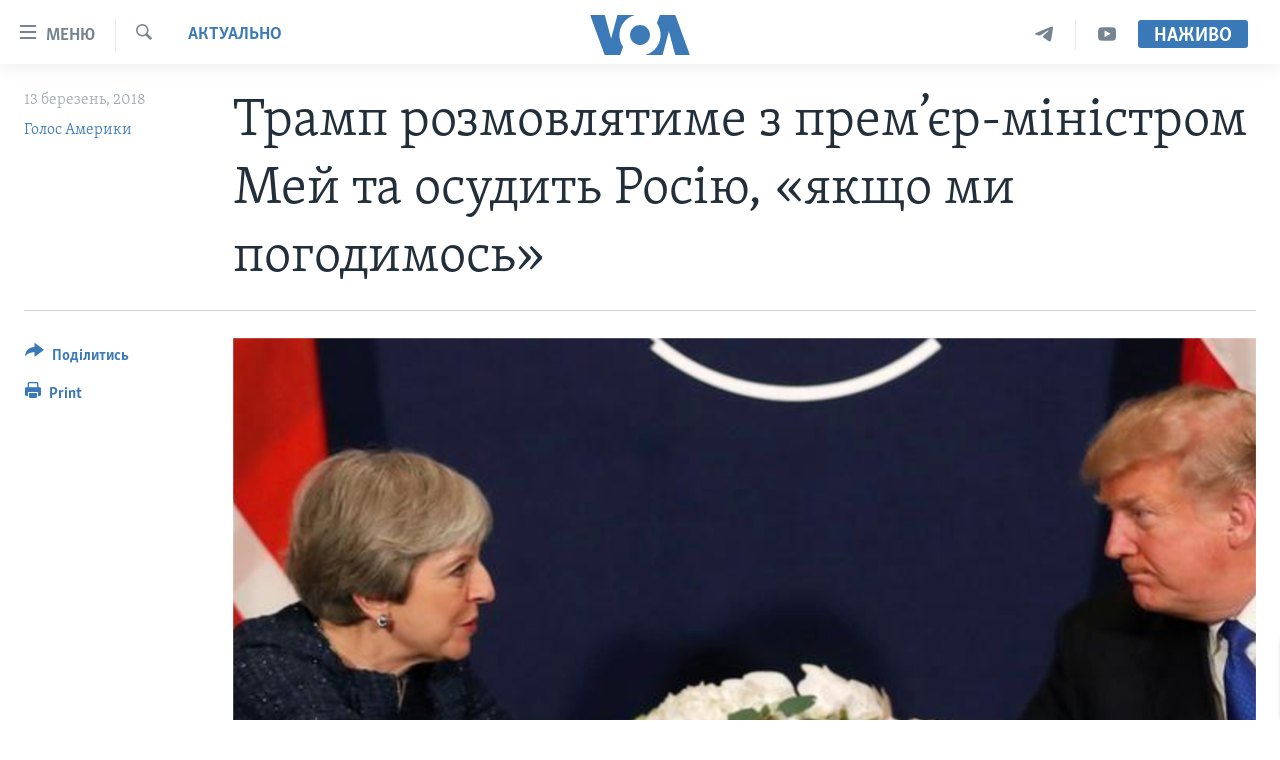

--- FILE ---
content_type: application/javascript
request_url: https://tags.holosameryky.com/voa-pangea/prod/utag.sync.js
body_size: 1616
content:
//tealium universal tag - utag.sync ut4.0.202409121623, Copyright 2024 Tealium.com Inc. All Rights Reserved.
function AMPStrategy(player){console.log('AMPStrategy::constructor');this.player_=player;this.ready_=false;this.currentAdPosition_=undefined;this.videoPlayed_=false;this.viewStartTime_=Date.now();this.videoStartTime_=undefined;this.subscribeEvents_();}
AMPStrategy.verify=function(player){return player instanceof HTMLElement&&player.nodeName==='VIDEO'&&player.getAttribute('data-sdkadaptive')==='true';};AMPStrategy.prototype.getVideoPath=function(){var item=this.player_.getAttribute('data-sdkid');return item||'';};AMPStrategy.prototype.subscribeEvents_=function(){if(this.player_.readyState>2){this.onPlaybackReady_();}
if(this.player_.currentTime>0&&!this.player_.paused&&!this.player_.ended){this.onVideoPlay_();}
this.player_.addEventListener('canplay',this.onPlaybackReady_.bind(this));this.player_.addEventListener('playing',this.onVideoPlay_.bind(this));};AMPStrategy.prototype.onPlaybackReady_=function(){this.ready_=true;};AMPStrategy.prototype.onVideoPlay_=function(){console.log('AMPStrategy::onVideoPlay_');this.videoStartTime_=Date.now();this.videoPlayed_=true;};AMPStrategy.prototype.isReady=function(){return this.ready_;};AMPStrategy.prototype.getTitle=function(){return(this.player_.attributes['title']&&this.player_.attributes['title'].value)||'';};AMPStrategy.prototype.getContentType=function(){return AMPStrategy.ContentType.CONTENT;};AMPStrategy.prototype.getAdPosition=function(){return'';};AMPStrategy.prototype.getTotalDuration=function(){var d=this.player_['duration'];return this.getTimeInSeconds_(d);};AMPStrategy.prototype.getState=function(){if(!this.videoPlayed_){return AMPStrategy.VideoState.UNPLAYED;}
if(this.player_.ended){return AMPStrategy.VideoState.COMPLETED;}
if(this.player_.paused){return AMPStrategy.VideoState.STOPPED;}
return AMPStrategy.VideoState.PLAYED;};AMPStrategy.prototype.timeElapsed_=function(timestamp){if(timestamp===undefined){return 0;}
return Date.now()-timestamp;};AMPStrategy.prototype.onEmbedCodeChanged_=function(){this.currentAdPosition_=undefined;this.adStartTime_=undefined;};AMPStrategy.prototype.getCurrentPlayTime=function(){var pt=this.player_['currentTime'];return this.getTimeInSeconds_(pt);};AMPStrategy.prototype.getBitrate=function(){return-1;};AMPStrategy.prototype.getThumbnailPath=function(){var item=this.player_['poster'];return item||'';};AMPStrategy.prototype.getPlayerType=function(){};AMPStrategy.prototype.getViewStartTime=function(){if(isNaN(this.viewStartTime_)){return 0;}
return this.timeElapsed_(this.viewStartTime_);};AMPStrategy.prototype.getViewPlayTime=function(){if(this.videoPlayed_){return this.timeElapsed_(this.viewStartTime_);}
return-1;};AMPStrategy.prototype.getViewAdPlayTime=function(){return-1;};AMPStrategy.prototype.getTimeInSeconds_=function(t){return((t===-1||isNaN(t))?-1:t*1000);};AMPStrategy.prototype.getStrategyName=function(){return'CS';};AMPStrategy.ContentType={AD:'ad',CONTENT:'ct'};AMPStrategy.AdPosition={PREROLL:'a1',MIDROLL:'a2',POSTROLL:'a3',OVERLAY:'a4',SPECIAL:'a5'};AMPStrategy.VideoState={UNPLAYED:'s1',PLAYED:'s2',STOPPED:'s3',COMPLETED:'s4'};window['_cbv_strategies']=window['_cbv_strategies']||[];window['_cbv_strategies'].push(AMPStrategy);window['_cbv']=window['_cbv']||[];var pathname=location.pathname;if(pathname==='/'||pathname==='/z'||pathname==='/p'||pathname==='/programs'){var _sf_async_config=_sf_async_config||{};_sf_async_config.uid=62557;var host=location.host.replace('www.','');switch(host){case'darivoa.com':_sf_async_config.domain='voa.dari';break;case'pashtovoa.com':_sf_async_config.domain='voa.pashto';break;case'zeriamerikes.com':_sf_async_config.domain='voa.albanian';break;case'ba.voanews.com':_sf_async_config.domain='voa.bosnian';break;case'mk.voanews.com':_sf_async_config.domain='voa.macedonian';break;case'glasamerike.net':_sf_async_config.domain='voa.serbian';break;case'burmese.voanews.com':_sf_async_config.domain='voa.burmese';break;case'voabambara.com':_sf_async_config.domain='voa.bambara';break;case'radiyoyacuvoa.com':_sf_async_config.domain='voa.centralafrica';break;case'voalingala.com':_sf_async_config.domain='voa.lingala';break;case'voaportugues.com':_sf_async_config.domain='voa.portuguese';break;case'voanews.com':_sf_async_config.domain='voa.centralnews';break;case'voanouvel.com':_sf_async_config.domain='voa.creole';break;case'voasomali.com':_sf_async_config.domain='voa.somali';break;case'voaswahili.com':_sf_async_config.domain='voa.swahili';break;case'voacantonese.com':_sf_async_config.domain='voa.cantonese';break;case'voakorea.com':_sf_async_config.domain='voa.korean';break;case'voatibetan.com':_sf_async_config.domain='voa.tibetan';break;case'amerikayidzayn.com':_sf_async_config.domain='voa.armenian';break;case'amerikiskhma.com':_sf_async_config.domain='voa.georgian';break;case'voaafrica.com':_sf_async_config.domain='voa.africa';break;case'polygraph.info':_sf_async_config.domain='voa.polygraph';break;case'voaafrique.com':_sf_async_config.domain='voa.french';break;case'voahausa.com':_sf_async_config.domain='voa.hausa';break;case'voaafaanoromoo.com':_sf_async_config.domain='voa.oromoo';break;case'amharic.voanews.com':_sf_async_config.domain='voa.amharic';break;case'tigrigna.voanews.com':_sf_async_config.domain='voa.tigrigna';break;case'voaindonesia.com':_sf_async_config.domain='voa.indonesian';break;case'dengeamerika.com':_sf_async_config.domain='voa.kurmanji';break;case'dengiamerika.com':_sf_async_config.domain='voa.sorani';break;case'learningenglish.voanews.com':_sf_async_config.domain='voa.learningenglish';break;case'voachinese.com':_sf_async_config.domain='voa.mandarin';break;case'ir.voanews.com':_sf_async_config.domain='voa.persian';break;case'projects.voanews.com':_sf_async_config.domain='voa.projects';break;case'golosameriki.com':_sf_async_config.domain='voa.russian';break;case'amerikaninsesi.org':_sf_async_config.domain='voa.azerbaijani';break;case'voabangla.com':_sf_async_config.domain='voa.bangla';break;case'voadeewanews.com':_sf_async_config.domain='voa.deewa';break;case'amerikaovozi.com':_sf_async_config.domain='voa.uzbek';break;case'khmer.voanews.com':_sf_async_config.domain='voa.khmer';break;case'lao.voanews.com':_sf_async_config.domain='voa.lao';break;case'voathai.com':_sf_async_config.domain='voa.thai';break;case'voacambodia.com':_sf_async_config.domain='voa.khmerenglish';break;case'voanoticias.com':_sf_async_config.domain='voa.spanish';break;case'amerikaninsesi.com':_sf_async_config.domain='voa.turkish';break;case'holosameryky.com':_sf_async_config.domain='voa.ukrainian';break;case'urduvoa.com':_sf_async_config.domain='voa.urdu';break;case'voatiengviet.com':_sf_async_config.domain='voa.vietnamese';break;case'voazimbabwe.com':_sf_async_config.domain='voa.zimbabwe';break;case'voandebele.com':_sf_async_config.domain='voa.ndebele';break;case'voashona.com':_sf_async_config.domain='voa.shona';break;default:_sf_async_config.domain='';}
_sf_async_config.flickerControl=false;_sf_async_config.useCanonical=true;_sf_async_config.useCanonicalDomain=true;var head=document.getElementsByTagName('head')[0];var script=document.createElement('script');script.type='text/javascript';script.src='//static.chartbeat.com/js/chartbeat_mab.js';head.appendChild(script);}
